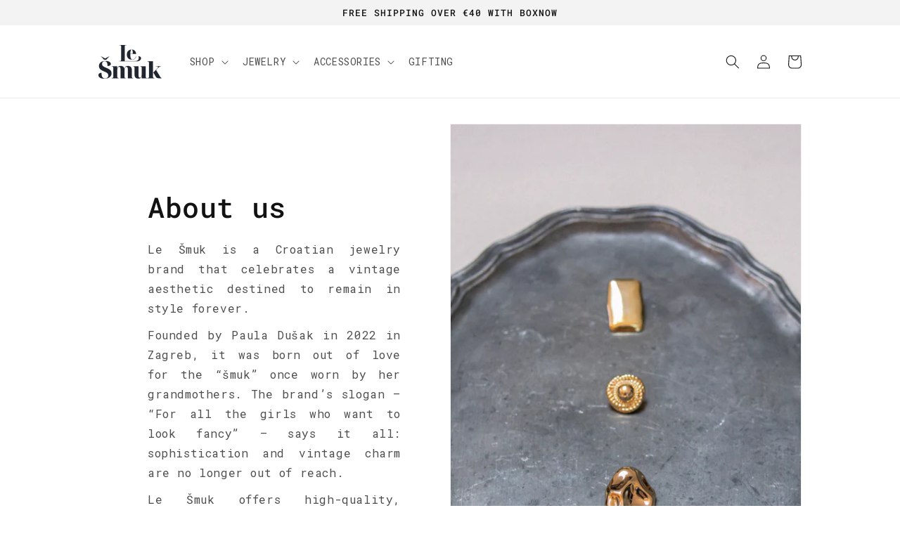

--- FILE ---
content_type: text/javascript
request_url: https://lesmuk.com/cdn/shop/files/pandectes-rules.js?v=13982740270942321326
body_size: 5756
content:
window.PandectesRulesSettings={"store":{"id":76243206475,"adminMode":false,"headless":false,"storefrontRootDomain":"","checkoutRootDomain":"","storefrontAccessToken":""},"banner":{"revokableTrigger":false,"cookiesBlockedByDefault":"7","hybridStrict":false,"isActive":true},"geolocation":{"brOnly":false,"caOnly":false,"chOnly":false,"euOnly":false,"jpOnly":false,"thOnly":false,"canadaOnly":false,"globalVisibility":true},"blocker":{"isActive":false,"googleConsentMode":{"isActive":false,"id":"","analyticsId":"","adStorageCategory":4,"analyticsStorageCategory":2,"functionalityStorageCategory":1,"personalizationStorageCategory":1,"securityStorageCategory":0,"customEvent":true,"redactData":true,"urlPassthrough":false},"facebookPixel":{"isActive":false,"id":"","ldu":false},"microsoft":{},"rakuten":{"isActive":false,"cmp":false,"ccpa":false},"gpcIsActive":false,"defaultBlocked":7,"patterns":{"whiteList":[],"blackList":{"1":[],"2":[],"4":[],"8":[]},"iframesWhiteList":[],"iframesBlackList":{"1":[],"2":[],"4":[],"8":[]},"beaconsWhiteList":[],"beaconsBlackList":{"1":[],"2":[],"4":[],"8":[]}}}};!function(){"use strict";window.PandectesRules=window.PandectesRules||{},window.PandectesRules.manualBlacklist={1:[],2:[],4:[]},window.PandectesRules.blacklistedIFrames={1:[],2:[],4:[]},window.PandectesRules.blacklistedCss={1:[],2:[],4:[]},window.PandectesRules.blacklistedBeacons={1:[],2:[],4:[]};var e="javascript/blocked";function t(e){return new RegExp(e.replace(/[/\\.+?$()]/g,"\\$&").replace("*","(.*)"))}var n=function(e){var t=arguments.length>1&&void 0!==arguments[1]?arguments[1]:"log";new URLSearchParams(window.location.search).get("log")&&console[t]("PandectesRules: ".concat(e))};function a(e){var t=document.createElement("script");t.async=!0,t.src=e,document.head.appendChild(t)}function r(e,t){var n=Object.keys(e);if(Object.getOwnPropertySymbols){var a=Object.getOwnPropertySymbols(e);t&&(a=a.filter((function(t){return Object.getOwnPropertyDescriptor(e,t).enumerable}))),n.push.apply(n,a)}return n}function o(e){for(var t=1;t<arguments.length;t++){var n=null!=arguments[t]?arguments[t]:{};t%2?r(Object(n),!0).forEach((function(t){s(e,t,n[t])})):Object.getOwnPropertyDescriptors?Object.defineProperties(e,Object.getOwnPropertyDescriptors(n)):r(Object(n)).forEach((function(t){Object.defineProperty(e,t,Object.getOwnPropertyDescriptor(n,t))}))}return e}function i(e){var t=function(e,t){if("object"!=typeof e||!e)return e;var n=e[Symbol.toPrimitive];if(void 0!==n){var a=n.call(e,t||"default");if("object"!=typeof a)return a;throw new TypeError("@@toPrimitive must return a primitive value.")}return("string"===t?String:Number)(e)}(e,"string");return"symbol"==typeof t?t:t+""}function s(e,t,n){return(t=i(t))in e?Object.defineProperty(e,t,{value:n,enumerable:!0,configurable:!0,writable:!0}):e[t]=n,e}function c(e,t){return function(e){if(Array.isArray(e))return e}(e)||function(e,t){var n=null==e?null:"undefined"!=typeof Symbol&&e[Symbol.iterator]||e["@@iterator"];if(null!=n){var a,r,o,i,s=[],c=!0,l=!1;try{if(o=(n=n.call(e)).next,0===t){if(Object(n)!==n)return;c=!1}else for(;!(c=(a=o.call(n)).done)&&(s.push(a.value),s.length!==t);c=!0);}catch(e){l=!0,r=e}finally{try{if(!c&&null!=n.return&&(i=n.return(),Object(i)!==i))return}finally{if(l)throw r}}return s}}(e,t)||d(e,t)||function(){throw new TypeError("Invalid attempt to destructure non-iterable instance.\nIn order to be iterable, non-array objects must have a [Symbol.iterator]() method.")}()}function l(e){return function(e){if(Array.isArray(e))return u(e)}(e)||function(e){if("undefined"!=typeof Symbol&&null!=e[Symbol.iterator]||null!=e["@@iterator"])return Array.from(e)}(e)||d(e)||function(){throw new TypeError("Invalid attempt to spread non-iterable instance.\nIn order to be iterable, non-array objects must have a [Symbol.iterator]() method.")}()}function d(e,t){if(e){if("string"==typeof e)return u(e,t);var n=Object.prototype.toString.call(e).slice(8,-1);return"Object"===n&&e.constructor&&(n=e.constructor.name),"Map"===n||"Set"===n?Array.from(e):"Arguments"===n||/^(?:Ui|I)nt(?:8|16|32)(?:Clamped)?Array$/.test(n)?u(e,t):void 0}}function u(e,t){(null==t||t>e.length)&&(t=e.length);for(var n=0,a=new Array(t);n<t;n++)a[n]=e[n];return a}var f=window.PandectesRulesSettings||window.PandectesSettings,g=!(void 0===window.dataLayer||!Array.isArray(window.dataLayer)||!window.dataLayer.some((function(e){return"pandectes_full_scan"===e.event}))),p=function(){var e,t=arguments.length>0&&void 0!==arguments[0]?arguments[0]:"_pandectes_gdpr",n=("; "+document.cookie).split("; "+t+"=");if(n.length<2)e={};else{var a=n.pop().split(";");e=window.atob(a.shift())}var r=function(e){try{return JSON.parse(e)}catch(e){return!1}}(e);return!1!==r?r:e}(),y=f.banner.isActive,h=f.blocker,w=h.defaultBlocked,v=h.patterns,m=p&&null!==p.preferences&&void 0!==p.preferences?p.preferences:null,b=g?0:y?null===m?w:m:0,_={1:!(1&b),2:!(2&b),4:!(4&b)},k=v.blackList,S=v.whiteList,L=v.iframesBlackList,C=v.iframesWhiteList,A=v.beaconsBlackList,P=v.beaconsWhiteList,O={blackList:[],whiteList:[],iframesBlackList:{1:[],2:[],4:[],8:[]},iframesWhiteList:[],beaconsBlackList:{1:[],2:[],4:[],8:[]},beaconsWhiteList:[]};[1,2,4].map((function(e){var n;_[e]||((n=O.blackList).push.apply(n,l(k[e].length?k[e].map(t):[])),O.iframesBlackList[e]=L[e].length?L[e].map(t):[],O.beaconsBlackList[e]=A[e].length?A[e].map(t):[])})),O.whiteList=S.length?S.map(t):[],O.iframesWhiteList=C.length?C.map(t):[],O.beaconsWhiteList=P.length?P.map(t):[];var E={scripts:[],iframes:{1:[],2:[],4:[]},beacons:{1:[],2:[],4:[]},css:{1:[],2:[],4:[]}},I=function(t,n){return t&&(!n||n!==e)&&(!O.blackList||O.blackList.some((function(e){return e.test(t)})))&&(!O.whiteList||O.whiteList.every((function(e){return!e.test(t)})))},j=function(e,t){var n=O.iframesBlackList[t],a=O.iframesWhiteList;return e&&(!n||n.some((function(t){return t.test(e)})))&&(!a||a.every((function(t){return!t.test(e)})))},B=function(e,t){var n=O.beaconsBlackList[t],a=O.beaconsWhiteList;return e&&(!n||n.some((function(t){return t.test(e)})))&&(!a||a.every((function(t){return!t.test(e)})))},T=new MutationObserver((function(e){for(var t=0;t<e.length;t++)for(var n=e[t].addedNodes,a=0;a<n.length;a++){var r=n[a],o=r.dataset&&r.dataset.cookiecategory;if(1===r.nodeType&&"LINK"===r.tagName){var i=r.dataset&&r.dataset.href;if(i&&o)switch(o){case"functionality":case"C0001":E.css[1].push(i);break;case"performance":case"C0002":E.css[2].push(i);break;case"targeting":case"C0003":E.css[4].push(i)}}}})),R=new MutationObserver((function(t){for(var a=0;a<t.length;a++)for(var r=t[a].addedNodes,o=function(){var t=r[i],a=t.src||t.dataset&&t.dataset.src,o=t.dataset&&t.dataset.cookiecategory;if(1===t.nodeType&&"IFRAME"===t.tagName){if(a){var s=!1;j(a,1)||"functionality"===o||"C0001"===o?(s=!0,E.iframes[1].push(a)):j(a,2)||"performance"===o||"C0002"===o?(s=!0,E.iframes[2].push(a)):(j(a,4)||"targeting"===o||"C0003"===o)&&(s=!0,E.iframes[4].push(a)),s&&(t.removeAttribute("src"),t.setAttribute("data-src",a))}}else if(1===t.nodeType&&"IMG"===t.tagName){if(a){var c=!1;B(a,1)?(c=!0,E.beacons[1].push(a)):B(a,2)?(c=!0,E.beacons[2].push(a)):B(a,4)&&(c=!0,E.beacons[4].push(a)),c&&(t.removeAttribute("src"),t.setAttribute("data-src",a))}}else if(1===t.nodeType&&"SCRIPT"===t.tagName){var l=t.type,d=!1;if(I(a,l)?(n("rule blocked: ".concat(a)),d=!0):a&&o?n("manually blocked @ ".concat(o,": ").concat(a)):o&&n("manually blocked @ ".concat(o,": inline code")),d){E.scripts.push([t,l]),t.type=e;t.addEventListener("beforescriptexecute",(function n(a){t.getAttribute("type")===e&&a.preventDefault(),t.removeEventListener("beforescriptexecute",n)})),t.parentElement&&t.parentElement.removeChild(t)}}},i=0;i<r.length;i++)o()})),D=document.createElement,z={src:Object.getOwnPropertyDescriptor(HTMLScriptElement.prototype,"src"),type:Object.getOwnPropertyDescriptor(HTMLScriptElement.prototype,"type")};window.PandectesRules.unblockCss=function(e){var t=E.css[e]||[];t.length&&n("Unblocking CSS for ".concat(e)),t.forEach((function(e){var t=document.querySelector('link[data-href^="'.concat(e,'"]'));t.removeAttribute("data-href"),t.href=e})),E.css[e]=[]},window.PandectesRules.unblockIFrames=function(e){var t=E.iframes[e]||[];t.length&&n("Unblocking IFrames for ".concat(e)),O.iframesBlackList[e]=[],t.forEach((function(e){var t=document.querySelector('iframe[data-src^="'.concat(e,'"]'));t.removeAttribute("data-src"),t.src=e})),E.iframes[e]=[]},window.PandectesRules.unblockBeacons=function(e){var t=E.beacons[e]||[];t.length&&n("Unblocking Beacons for ".concat(e)),O.beaconsBlackList[e]=[],t.forEach((function(e){var t=document.querySelector('img[data-src^="'.concat(e,'"]'));t.removeAttribute("data-src"),t.src=e})),E.beacons[e]=[]},window.PandectesRules.unblockInlineScripts=function(e){var t=1===e?"functionality":2===e?"performance":"targeting",a=document.querySelectorAll('script[type="javascript/blocked"][data-cookiecategory="'.concat(t,'"]'));n("unblockInlineScripts: ".concat(a.length," in ").concat(t)),a.forEach((function(e){var t=document.createElement("script");t.type="text/javascript",e.hasAttribute("src")?t.src=e.getAttribute("src"):t.textContent=e.textContent,document.head.appendChild(t),e.parentNode.removeChild(e)}))},window.PandectesRules.unblockInlineCss=function(e){var t=1===e?"functionality":2===e?"performance":"targeting",a=document.querySelectorAll('link[data-cookiecategory="'.concat(t,'"]'));n("unblockInlineCss: ".concat(a.length," in ").concat(t)),a.forEach((function(e){e.href=e.getAttribute("data-href")}))},window.PandectesRules.unblock=function(e){e.length<1?(O.blackList=[],O.whiteList=[],O.iframesBlackList=[],O.iframesWhiteList=[]):(O.blackList&&(O.blackList=O.blackList.filter((function(t){return e.every((function(e){return"string"==typeof e?!t.test(e):e instanceof RegExp?t.toString()!==e.toString():void 0}))}))),O.whiteList&&(O.whiteList=[].concat(l(O.whiteList),l(e.map((function(e){if("string"==typeof e){var n=".*"+t(e)+".*";if(O.whiteList.every((function(e){return e.toString()!==n.toString()})))return new RegExp(n)}else if(e instanceof RegExp&&O.whiteList.every((function(t){return t.toString()!==e.toString()})))return e;return null})).filter(Boolean)))));var a=0;l(E.scripts).forEach((function(e,t){var n=c(e,2),r=n[0],o=n[1];if(function(e){var t=e.getAttribute("src");return O.blackList&&O.blackList.every((function(e){return!e.test(t)}))||O.whiteList&&O.whiteList.some((function(e){return e.test(t)}))}(r)){for(var i=document.createElement("script"),s=0;s<r.attributes.length;s++){var l=r.attributes[s];"src"!==l.name&&"type"!==l.name&&i.setAttribute(l.name,r.attributes[s].value)}i.setAttribute("src",r.src),i.setAttribute("type",o||"application/javascript"),document.head.appendChild(i),E.scripts.splice(t-a,1),a++}})),0==O.blackList.length&&0===O.iframesBlackList[1].length&&0===O.iframesBlackList[2].length&&0===O.iframesBlackList[4].length&&0===O.beaconsBlackList[1].length&&0===O.beaconsBlackList[2].length&&0===O.beaconsBlackList[4].length&&(n("Disconnecting observers"),R.disconnect(),T.disconnect())};var N=f.store,x=N.adminMode,M=N.headless,U=N.storefrontRootDomain,F=N.checkoutRootDomain,q=N.storefrontAccessToken,W=f.banner.isActive,H=f.blocker.defaultBlocked;function G(e){if(window.Shopify&&window.Shopify.customerPrivacy)e();else{var t=null;window.Shopify&&window.Shopify.loadFeatures&&window.Shopify.trackingConsent?e():t=setInterval((function(){window.Shopify&&window.Shopify.loadFeatures&&(clearInterval(t),window.Shopify.loadFeatures([{name:"consent-tracking-api",version:"0.1"}],(function(t){t?n("Shopify.customerPrivacy API - failed to load"):(n("shouldShowBanner() -> ".concat(window.Shopify.trackingConsent.shouldShowBanner()," | saleOfDataRegion() -> ").concat(window.Shopify.trackingConsent.saleOfDataRegion())),e())})))}),10)}}W&&G((function(){!function(){var e=window.Shopify.trackingConsent;if(!1!==e.shouldShowBanner()||null!==m||7!==H)try{var t=x&&!(window.Shopify&&window.Shopify.AdminBarInjector),a={preferences:!(1&b)||g||t,analytics:!(2&b)||g||t,marketing:!(4&b)||g||t};M&&(a.headlessStorefront=!0,a.storefrontRootDomain=null!=U&&U.length?U:window.location.hostname,a.checkoutRootDomain=null!=F&&F.length?F:"checkout.".concat(window.location.hostname),a.storefrontAccessToken=null!=q&&q.length?q:""),e.firstPartyMarketingAllowed()===a.marketing&&e.analyticsProcessingAllowed()===a.analytics&&e.preferencesProcessingAllowed()===a.preferences||e.setTrackingConsent(a,(function(e){e&&e.error?n("Shopify.customerPrivacy API - failed to setTrackingConsent"):n("setTrackingConsent(".concat(JSON.stringify(a),")"))}))}catch(e){n("Shopify.customerPrivacy API - exception")}}(),function(){if(M){var e=window.Shopify.trackingConsent,t=e.currentVisitorConsent();if(navigator.globalPrivacyControl&&""===t.sale_of_data){var a={sale_of_data:!1,headlessStorefront:!0};a.storefrontRootDomain=null!=U&&U.length?U:window.location.hostname,a.checkoutRootDomain=null!=F&&F.length?F:"checkout.".concat(window.location.hostname),a.storefrontAccessToken=null!=q&&q.length?q:"",e.setTrackingConsent(a,(function(e){e&&e.error?n("Shopify.customerPrivacy API - failed to setTrackingConsent({".concat(JSON.stringify(a),")")):n("setTrackingConsent(".concat(JSON.stringify(a),")"))}))}}}()}));var J=["AT","BE","BG","HR","CY","CZ","DK","EE","FI","FR","DE","GR","HU","IE","IT","LV","LT","LU","MT","NL","PL","PT","RO","SK","SI","ES","SE","GB","LI","NO","IS"],V="[Pandectes :: Google Consent Mode debug]:";function K(){var e=arguments.length<=0?void 0:arguments[0],t=arguments.length<=1?void 0:arguments[1],n=arguments.length<=2?void 0:arguments[2];if("consent"!==e)return"config"===e?"config":void 0;var a=n.ad_storage,r=n.ad_user_data,o=n.ad_personalization,i=n.functionality_storage,s=n.analytics_storage,c=n.personalization_storage,l={Command:e,Mode:t,ad_storage:a,ad_user_data:r,ad_personalization:o,functionality_storage:i,analytics_storage:s,personalization_storage:c,security_storage:n.security_storage};return console.table(l),"default"===t&&("denied"===a&&"denied"===r&&"denied"===o&&"denied"===i&&"denied"===s&&"denied"===c||console.warn("".concat(V,' all types in a "default" command should be set to "denied" except for security_storage that should be set to "granted"'))),t}var Z=!1,$=!1;function Y(e){e&&("default"===e?(Z=!0,$&&console.warn("".concat(V,' "default" command was sent but there was already an "update" command before it.'))):"update"===e?($=!0,Z||console.warn("".concat(V,' "update" command was sent but there was no "default" command before it.'))):"config"===e&&(Z||console.warn("".concat(V,' a tag read consent state before a "default" command was sent.'))))}var Q=f.banner,X=Q.isActive,ee=Q.hybridStrict,te=f.geolocation,ne=te.caOnly,ae=void 0!==ne&&ne,re=te.euOnly,oe=void 0!==re&&re,ie=te.brOnly,se=void 0!==ie&&ie,ce=te.jpOnly,le=void 0!==ce&&ce,de=te.thOnly,ue=void 0!==de&&de,fe=te.chOnly,ge=void 0!==fe&&fe,pe=te.zaOnly,ye=void 0!==pe&&pe,he=te.canadaOnly,we=void 0!==he&&he,ve=te.globalVisibility,me=void 0===ve||ve,be=f.blocker,_e=be.defaultBlocked,ke=void 0===_e?7:_e,Se=be.googleConsentMode,Le=Se.isActive,Ce=Se.customEvent,Ae=Se.id,Pe=void 0===Ae?"":Ae,Oe=Se.analyticsId,Ee=void 0===Oe?"":Oe,Ie=Se.adwordsId,je=void 0===Ie?"":Ie,Be=Se.redactData,Te=Se.urlPassthrough,Re=Se.adStorageCategory,De=Se.analyticsStorageCategory,ze=Se.functionalityStorageCategory,Ne=Se.personalizationStorageCategory,xe=Se.securityStorageCategory,Me=Se.dataLayerProperty,Ue=void 0===Me?"dataLayer":Me,Fe=Se.waitForUpdate,qe=void 0===Fe?0:Fe,We=Se.useNativeChannel,He=void 0!==We&&We,Ge=Se.debugMode,Je=void 0!==Ge&&Ge;function Ve(){window[Ue].push(arguments)}window[Ue]=window[Ue]||[];var Ke,Ze,$e={hasInitialized:!1,useNativeChannel:!1,ads_data_redaction:!1,url_passthrough:!1,data_layer_property:"dataLayer",storage:{ad_storage:"granted",ad_user_data:"granted",ad_personalization:"granted",analytics_storage:"granted",functionality_storage:"granted",personalization_storage:"granted",security_storage:"granted"}};if(X&&Le){Je&&(Ke=Ue||"dataLayer",window[Ke].forEach((function(e){Y(K.apply(void 0,l(e)))})),window[Ke].push=function(){for(var e=arguments.length,t=new Array(e),n=0;n<e;n++)t[n]=arguments[n];return Y(K.apply(void 0,l(t[0]))),Array.prototype.push.apply(this,t)});var Ye=ke&Re?"denied":"granted",Qe=ke&De?"denied":"granted",Xe=ke&ze?"denied":"granted",et=ke&Ne?"denied":"granted",tt=ke&xe?"denied":"granted";$e.hasInitialized=!0,$e.useNativeChannel=He,$e.url_passthrough=Te,$e.ads_data_redaction="denied"===Ye&&Be,$e.storage.ad_storage=Ye,$e.storage.ad_user_data=Ye,$e.storage.ad_personalization=Ye,$e.storage.analytics_storage=Qe,$e.storage.functionality_storage=Xe,$e.storage.personalization_storage=et,$e.storage.security_storage=tt,$e.data_layer_property=Ue||"dataLayer",Ve("set","developer_id.dMTZkMj",!0),$e.ads_data_redaction&&Ve("set","ads_data_redaction",$e.ads_data_redaction),$e.url_passthrough&&Ve("set","url_passthrough",$e.url_passthrough),function(){var e=b!==ke?{wait_for_update:qe||500}:qe?{wait_for_update:qe}:{};me&&!ee?Ve("consent","default",o(o({},$e.storage),e)):(Ve("consent","default",o(o(o({},$e.storage),e),{},{region:[].concat(l(oe||ee?J:[]),l(ae&&!ee?["US-CA","US-VA","US-CT","US-UT","US-CO"]:[]),l(se&&!ee?["BR"]:[]),l(le&&!ee?["JP"]:[]),l(we&&!ee?["CA"]:[]),l(ue&&!ee?["TH"]:[]),l(ge&&!ee?["CH"]:[]),l(ye&&!ee?["ZA"]:[]))})),Ve("consent","default",{ad_storage:"granted",ad_user_data:"granted",ad_personalization:"granted",analytics_storage:"granted",functionality_storage:"granted",personalization_storage:"granted",security_storage:"granted"}));if(null!==m){var t=b&Re?"denied":"granted",n=b&De?"denied":"granted",r=b&ze?"denied":"granted",i=b&Ne?"denied":"granted",s=b&xe?"denied":"granted";$e.storage.ad_storage=t,$e.storage.ad_user_data=t,$e.storage.ad_personalization=t,$e.storage.analytics_storage=n,$e.storage.functionality_storage=r,$e.storage.personalization_storage=i,$e.storage.security_storage=s,Ve("consent","update",$e.storage)}(Pe.length||Ee.length||je.length)&&(window[$e.data_layer_property].push({"pandectes.start":(new Date).getTime(),event:"pandectes-rules.min.js"}),(Ee.length||je.length)&&Ve("js",new Date));var c="https://www.googletagmanager.com";if(Pe.length){var d=Pe.split(",");window[$e.data_layer_property].push({"gtm.start":(new Date).getTime(),event:"gtm.js"});for(var u=0;u<d.length;u++){var f="dataLayer"!==$e.data_layer_property?"&l=".concat($e.data_layer_property):"";a("".concat(c,"/gtm.js?id=").concat(d[u].trim()).concat(f))}}if(Ee.length)for(var g=Ee.split(","),p=0;p<g.length;p++){var y=g[p].trim();y.length&&(a("".concat(c,"/gtag/js?id=").concat(y)),Ve("config",y,{send_page_view:!1}))}if(je.length)for(var h=je.split(","),w=0;w<h.length;w++){var v=h[w].trim();v.length&&(a("".concat(c,"/gtag/js?id=").concat(v)),Ve("config",v,{allow_enhanced_conversions:!0}))}}()}X&&Ce&&(Ze=b,G((function(){var e=Ze;if(null==m&&ee){var t=window.Shopify.customerPrivacy.getRegion();if(t){var n=t.substr(0,2);e=J.includes(n)?7:0}}var a={event:"Pandectes_Consent_Update",pandectes_status:7===e?"deny":0===e?"allow":"mixed",pandectes_categories:{C0000:"allow",C0001:1&e?"deny":"allow",C0002:2&e?"deny":"allow",C0003:4&e?"deny":"allow"}};window[Ue].push(a),null!==m&&function(e){if(window.Shopify&&window.Shopify.analytics)e();else{var t=null;window.Shopify&&window.Shopify.analytics?e():t=setInterval((function(){window.Shopify&&window.Shopify.analytics&&(clearInterval(t),e())}),10)}}((function(){window.Shopify.analytics.publish("Pandectes_Consent_Update",a)}))})));var nt=f.blocker,at=nt.klaviyoIsActive,rt=nt.googleConsentMode.adStorageCategory;at&&window.addEventListener("PandectesEvent_OnConsent",(function(e){var t=e.detail.preferences;if(null!=t){var n=t&rt?"denied":"granted";void 0!==window.klaviyo&&window.klaviyo.isIdentified()&&window.klaviyo.push(["identify",{ad_personalization:n,ad_user_data:n}])}})),f.banner.revokableTrigger&&(window.onload=function(){document.querySelectorAll('[href*="#reopenBanner"]').forEach((function(e){e.onclick=function(e){e.preventDefault(),window.Pandectes.fn.revokeConsent()}}))});var ot=f.banner.isActive,it=f.blocker,st=it.defaultBlocked,ct=void 0===st?7:st,lt=it.microsoft,dt=lt.isActive,ut=lt.uetTags,ft=lt.dataLayerProperty,gt=void 0===ft?"uetq":ft,pt={hasInitialized:!1,data_layer_property:"uetq",storage:{ad_storage:"granted"}};if(ot&&dt){if(function(e,t,n){var a=new Date;a.setTime(a.getTime()+24*n*60*60*1e3);var r="expires="+a.toUTCString();document.cookie="".concat(e,"=").concat(t,"; ").concat(r,"; path=/; secure; samesite=strict")}("_uetmsdns","0",365),ut.length)for(var yt=ut.split(","),ht=0;ht<yt.length;ht++)yt[ht].trim().length&&mt(yt[ht]);var wt=4&ct?"denied":"granted";if(pt.hasInitialized=!0,pt.storage.ad_storage=wt,window[gt]=window[gt]||[],window[gt].push("consent","default",pt.storage),null!==m){var vt=4&b?"denied":"granted";pt.storage.ad_storage=vt,window[gt].push("consent","update",pt.storage)}}function mt(e){var t=document.createElement("script");t.type="text/javascript",t.src="//bat.bing.com/bat.js",t.onload=function(){var t={ti:e,cookieFlags:"SameSite=None;Secure"};t.q=window[gt],window[gt]=new UET(t),window[gt].push("pageLoad")},document.head.appendChild(t)}window.PandectesRules.gcm=$e;var bt=f.banner.isActive,_t=f.blocker.isActive;n("Prefs: ".concat(b," | Banner: ").concat(bt?"on":"off"," | Blocker: ").concat(_t?"on":"off"));var kt=null===m&&/\/checkouts\//.test(window.location.pathname);0!==b&&!1===g&&_t&&!kt&&(n("Blocker will execute"),document.createElement=function(){for(var t=arguments.length,n=new Array(t),a=0;a<t;a++)n[a]=arguments[a];if("script"!==n[0].toLowerCase())return D.bind?D.bind(document).apply(void 0,n):D;var r=D.bind(document).apply(void 0,n);try{Object.defineProperties(r,{src:o(o({},z.src),{},{set:function(t){I(t,r.type)&&z.type.set.call(this,e),z.src.set.call(this,t)}}),type:o(o({},z.type),{},{get:function(){var t=z.type.get.call(this);return t===e||I(this.src,t)?null:t},set:function(t){var n=I(r.src,r.type)?e:t;z.type.set.call(this,n)}})}),r.setAttribute=function(t,n){if("type"===t){var a=I(r.src,r.type)?e:n;z.type.set.call(r,a)}else"src"===t?(I(n,r.type)&&z.type.set.call(r,e),z.src.set.call(r,n)):HTMLScriptElement.prototype.setAttribute.call(r,t,n)}}catch(e){console.warn("Yett: unable to prevent script execution for script src ",r.src,".\n",'A likely cause would be because you are using a third-party browser extension that monkey patches the "document.createElement" function.')}return r},R.observe(document.documentElement,{childList:!0,subtree:!0}),T.observe(document.documentElement,{childList:!0,subtree:!0}))}();
